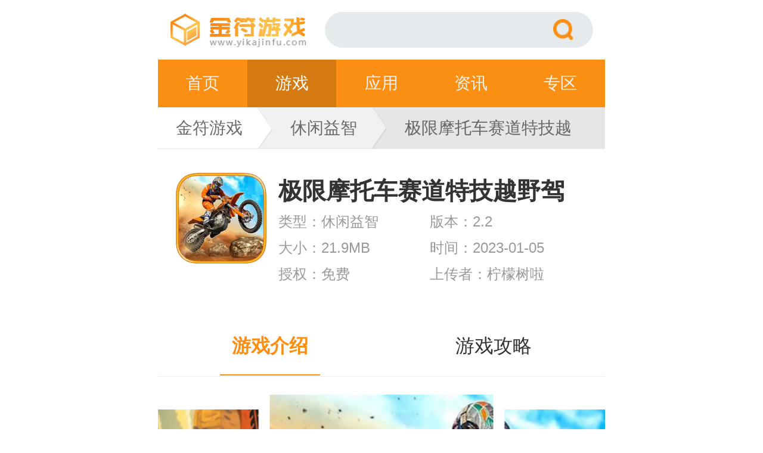

--- FILE ---
content_type: text/html; charset=utf-8
request_url: https://m.yikajinfu.com/games/123925831.html
body_size: 5165
content:
<!DOCTYPE html>
<html>

	<head>
		<meta charset="UTF-8">
		<meta name="viewport" content="width=device-width, initial-scale=1.0, maximum-scale=1.0, user-scalable=0">
		<meta name="applicable-device" content="mobile" />
		<meta name="apple-mobile-web-app-capable" content="yes">
		<meta name="apple-mobile-web-app-status-bar-style" content="black">
		<meta name="format-detection" content="telephone=no">		
		<title>极限摩托车赛道特技越野驾驶表演苹果版免费下载_极限摩托车赛道特技越野驾驶表演iOS版下载安装V2.2-金符游戏</title>		
		<meta name="keywords" content="极限摩托车赛道特技越野驾驶表演苹果版免费下载,极限摩托车赛道特技越野驾驶表演iOS版下载安装"/>
		<meta name="description" content="本下载站向您提供极限摩托车赛道特技越野驾驶表演苹果版免费下载安装，极限摩托车赛道特技越野驾驶表演苹果版免费是一款针对苹果iOS平台而开发的一款手机游戏app，版本为V2.2，您的苹果手机可以安装使用该app，本站免费为您提供极限摩托车赛道特技越野驾驶表演iOS版下载安装，该版本还能够在mac、iPad、iPod touch设备上使用。"/>
		<link type="text/css" rel="stylesheet" href="https://www.yikajinfu.com/statics/mobile/css/mobile.css">		
		<link rel="stylesheet" href="https://www.yikajinfu.com/statics/mobile/css/swiper.min.css">		
		<link rel="canonical" href="https://www.yikajinfu.com/games/123925831.html" />		
	</head>

		<body onselectstart="return false" oncopy="return false">
			<div class="header">
			<div class="header-top">
				<div class="logo">
					<a href="/" title="金符游戏"></a>
				</div>
				<div class="search">
					<input class="text" type="text" name="keywords">
					<input class="button" type="button" name="dosubmit" value="搜索">
				</div>

			</div>
		
			<div class="header-nav">
				<div class="nav">
					<a  href="/">首页</a>
					<a  class="on"  href="/games/">游戏</a>
					<a  href="/apps/">应用</a>
					<a  href="/gonglue/">资讯</a>
					<a  href="/zhuanqu/">专区</a>
				</div>
			</div>
		</div>		<div class="location">
			<ul>
				<li>
					<a href="/">金符游戏</a>
				</li>
				<li>
					<a href="https://m.yikajinfu.com/games/xxyz/">休闲益智</a>
				</li>
								<li class="active">极限摩托车赛道特技越野驾驶表演苹果版免费</li>
			</ul>

		</div>
		<div class="app-box  cl">
			<div class="app-info  cl">
				<div class="img-ico"><img src="https://img.yikajinfu.com/upload/images/092208/1455/166002815075992827834.jpg" alt="极限摩托车赛道特技越野驾驶表演苹果版免费"></div>
				<div class="info">
					<h1 class="title">极限摩托车赛道特技越野驾驶表演苹果版免费</h1>
					<ul class="cl">
						<li>类型：休闲益智</li>
						<li>版本：2.2</li>
						<li>大小：21.9MB</li>
						<li>时间：2023-01-05</li>
						<li>授权：免费</li>
						<li>上传者：柠檬树啦</li>
					</ul>
				</div>

			</div>
			<div class="download-box cl">
			<script src="//www.yikajinfu.com/index.php?m=content&c=index&a=show_mdownload&id=25831&catid=10"></script>
			</div>
		</div>

		<div class="detail-tag">

			<ul>
				<li data-id="yxjs" class="on"><span>游戏介绍</span></li>
				<li data-id="xgwz"><span>游戏攻略</span></li>

			</ul>

		</div>
		<div class=" sub-box tag-box cl" id="sub_yxjs">
			<!-- 轮播 -->
			<div class="android swiper-container">
				<div class="swiper-wrapper">
										<div class="swiper-slide">
						<div class="item"><img class="" src="https://img.yikajinfu.com/upload/images/092208/1455/166002815490162568285.jpg" ></div>
					</div>
										<div class="swiper-slide">
						<div class="item"><img class="" src="https://img.yikajinfu.com/upload/images/092208/1455/166002815804749168418.jpg" ></div>
					</div>
										<div class="swiper-slide">
						<div class="item"><img class="" src="https://img.yikajinfu.com/upload/images/092208/1455/16600281618470618360.jpg" ></div>
					</div>
										
				</div>
				<!-- Add Pagination -->
			</div>
			<!-- 轮播 end-->

			<div class="app-desc article-con cl">
				<p class="intortit"><strong>游戏介绍</strong></p><p><strong>极限摩托车赛道特技越野驾驶表演苹果版免费</strong>是一款针对苹果iOS平台而开发的一款手机游戏app，版本为V2.2，您的苹果手机可以安装使用该app，本站免费为您提供极限摩托车赛道特技越野驾驶表演iOS版下载安装，该版本还能够在mac、iPad、iPod touch设备上使用。</p><p><img src="https://img.yikajinfu.com/upload/images/092208/1455/166002815490162568285.jpg" /></p><p class="intortit"><strong>极限特技越野摩托车游戏介绍</strong></p><p>1、玩家可以在各种各样的赛道之上去展现你的驾驶技术，用实力去征服所有赛道；</p><p>2、游戏中玩家获得的赛车是可以进行改装的，每一次改装后玩家的赛车都是会有着各种不同的变化的；</p><p>3、夜间模式让玩家的驾驶更真实，获得更多金币用来提升属性变强大。</p><p>4、多种不同的赛车玩家可以去进行驾驶，每一个赛车的性能都会有所不同的哦；</p><p>5、操控不同的赛车完成更加棘手的挑战，你能小心的驾驶才能面对更多考验;</p><p>6、空中赛车灵活的躲避各种障碍，让你能安全的冲过终点获取更多奖励。</p><p class="intortit"><strong>极限特技越野摩托车游戏亮点</strong></p><p>1、进入游戏后玩家要自己去学习这款游戏的操作，毕竟在游戏中是操作还是有一点复杂的需要玩家自己去学习的。</p><p>2、激烈而有趣的挑战带来多样化的玩法，炫耀您的车技以完成游戏挑战。</p><p>3、场面利用了3D的技术，将每个场景都描绘的非常的清楚真实。</p><p>4、游戏中惊险的画面配上逼真的音效简直就是刺激的大片，非常的棒；</p><p>5、许多激动人心的赛道正在等待玩家体验，完成场景中的各种极端冒险。</p><p>6、丰富的赛车种类，专门定制的顶级赛车配件，让你享受最豪华，最快的游戏赛车；</p><p>7、有一些赛道中是有着各种不同的任务在等着玩家的，玩家可以自己去完成这些不同的任务来获得奖励；</p><p class="intortit"><strong>用户评论</strong></p><p>1.为了去广告给好评为了去广告给好评</p><p>2.为了去广告 如果进了还有果断删除</p><p>3.为了去广告</p><p>4.禁吸戒毒到家顶焦度计睡觉家顶焦度计说的就是家顶焦度计打电话</p><p>5.为了去广告来点评一下</p>			</div>
			
		</div>
		
		<div class=" sub-box cl">
			<div class="padlf">
				<h3 class="sub-title">相关游戏</h3></div>
			<div class="ico-list cl">
				<ul>
																				<li>
						<a href="https://m.yikajinfu.com/games/223218561.html"  title="极限摩托车越野障碍特技比赛苹果最新版">
							<img src="https://img.yikajinfu.com/upload/images/202205/2359/165306235707317859057.jpg" alt="极限摩托车越野障碍特技比赛苹果最新版">
							<span>极限摩托车越野障碍特技比赛苹果最新版</span>
							<em>下载</em>
						</a>
					</li>
														<li>
						<a href="https://m.yikajinfu.com/games/113316260.html"  title="极限特技越野摩托车苹果版免费">
							<img src="https://img.yikajinfu.com/upload/images/202205/1512/165303072228188689648.jpg" alt="极限特技越野摩托车苹果版免费">
							<span>极限特技越野摩托车苹果版免费</span>
							<em>下载</em>
						</a>
					</li>
														<li>
						<a href="https://m.yikajinfu.com/games/093812028.html"  title="极限越野摩托车苹果版免费">
							<img src="https://img.yikajinfu.com/upload/images/142204/1304/164991268789154967578.jpg" alt="极限越野摩托车苹果版免费">
							<span>极限越野摩托车苹果版免费</span>
							<em>下载</em>
						</a>
					</li>
														<li>
						<a href="https://m.yikajinfu.com/games/203418023.html"  title="极限摩托特技苹果版">
							<img src="https://img.yikajinfu.com/upload/images/202205/2152/16530547364204883249.jpg" alt="极限摩托特技苹果版">
							<span>极限摩托特技苹果版</span>
							<em>下载</em>
						</a>
					</li>
														<li>
						<a href="https://m.yikajinfu.com/games/093514392.html"  title="ATV四轮驱动摩托沙漠越野赛极品飙车版苹果最新版">
							<img src="https://img.yikajinfu.com/upload/images/142204/2106/1649941613638365223.jpg" alt="ATV四轮驱动摩托沙漠越野赛极品飙车版苹果最新版">
							<span>ATV四轮驱动摩托沙漠越野赛极品飙车版苹果最新版</span>
							<em>下载</em>
						</a>
					</li>
														<li>
						<a href="https://m.yikajinfu.com/games/154315759.html"  title="越野摩托车越野赛试用3D苹果版">
							<img src="https://img.yikajinfu.com/upload/images/202205/1326/165302438516193847951.jpg" alt="越野摩托车越野赛试用3D苹果版">
							<span>越野摩托车越野赛试用3D苹果版</span>
							<em>下载</em>
						</a>
					</li>
														<li>
						<a href="https://m.yikajinfu.com/games/17565060.html"  title="摩托车特技赛2021手机游戏">
							<img src="https://img.yikajinfu.com/upload/images/142201/1725/1642152328942732862923.png" alt="摩托车特技赛2021手机游戏">
							<span>摩托车特技赛2021手机游戏</span>
							<em>下载</em>
						</a>
					</li>
														<li>
						<a href="https://m.yikajinfu.com/games/082625411.html"  title="交通街道漂移和停车越野车辆驾驶模拟器app苹果版">
							<img src="https://img.yikajinfu.com/upload/images/092208/0929/166000858661434949.jpg" alt="交通街道漂移和停车越野车辆驾驶模拟器app苹果版">
							<span>交通街道漂移和停车越野车辆驾驶模拟器app苹果版</span>
							<em>下载</em>
						</a>
					</li>
																											
				</ul>
			</div>
		</div>
						<div class=" sub-box tag-box cl " id="sub_xgwz">
			<div class="padlf">
				<h3 class="sub-title">相关攻略</h3>
			</div>
			<div class="news-list2 cl">
				<ul>
																													<li>
						<a href="https://m.yikajinfu.com/gonglue/1714112293.html">山地飞车如何2个人玩 前五名推荐的2022山地越野摩托车游戏</a>
					</li>
													<li>
						<a href="https://m.yikajinfu.com/gonglue/1018116802.html">巅峰极速怎么换车 巅峰极速换车比赛攻略</a>
					</li>
													<li>
						<a href="https://m.yikajinfu.com/gonglue/1138114750.html">全民漂移极品飞车怎么做 极品飞车集结漂移技巧教学</a>
					</li>
													<li>
						<a href="https://m.yikajinfu.com/gonglue/1330117614.html">极品竞速飙车怎么玩 极品飙车赛游戏攻略隐藏关卡攻略</a>
					</li>
													<li>
						<a href="https://m.yikajinfu.com/gonglue/0934110930.html">超级驾驶如何后退 学车基本步骤</a>
					</li>
													<li>
						<a href="https://m.yikajinfu.com/gonglue/11291570.html">极限竞速：地平线5全自动驾驶刷资源好用地图代码推荐</a>
					</li>
																											<li>
						<a href="https://m.yikajinfu.com/gonglue/2131117963.html">乱世王者怎么解绑qq号 QQ游戏账号绑定解除流程</a>
					</li>
										<li>
						<a href="https://m.yikajinfu.com/gonglue/2020117962.html">求生之路2怎么邀请好友一起玩 求生之路2游戏联机教程</a>
					</li>
										<li>
						<a href="https://m.yikajinfu.com/gonglue/2127117961.html">乱世王者如何自动打野 乱世王者自动打野开启步骤</a>
					</li>
										<li>
						<a href="https://m.yikajinfu.com/gonglue/0814117960.html">遇见你的猫怎么微信登录 遇见你的猫怎么更改登录账号</a>
					</li>
										
				</ul>
			</div>
		</div>
		<div class=" sub-box cl">
			<div class="padlf">
				<div class="sub-title">最新手机游戏</div></div>
			<div class="ico-rowlist">
				<!--10条数据-->
				<ul class="cl">
															<li>
						<a href="https://m.yikajinfu.com/games/133414120.html">密室逃脱苹果版</a>
						<img src="https://img.yikajinfu.com/upload/images/142204/1900/164993400450839196304.jpg" alt="密室逃脱苹果版">
						<p class="name">密室逃脱苹果版</p>
						<p class="tag"><span class="stars"><i class="star s4"></i></span><span>2023-03-22</span></p>
						<p class="tag"><span>休闲益智</span><span>91.5MB</span></p>
						<em class="btn-down">下载</em>
					</li>
										<li>
						<a href="https://m.yikajinfu.com/games/193625968.html">密室逃脱苹果版</a>
						<img src="https://img.yikajinfu.com/upload/images/092208/1638/166003429439131021888.jpg" alt="密室逃脱苹果版">
						<p class="name">密室逃脱苹果版</p>
						<p class="tag"><span class="stars"><i class="star s4"></i></span><span>2023-03-22</span></p>
						<p class="tag"><span>休闲益智</span><span>34.9MB</span></p>
						<em class="btn-down">下载</em>
					</li>
										<li>
						<a href="https://m.yikajinfu.com/games/124325930.html">纸牌接龙蜘蛛纸牌苹果最新版</a>
						<img src="https://img.yikajinfu.com/upload/images/092208/1607/166003242175804528331.jpg" alt="纸牌接龙蜘蛛纸牌苹果最新版">
						<p class="name">纸牌接龙蜘蛛纸牌苹果最新版</p>
						<p class="tag"><span class="stars"><i class="star s4"></i></span><span>2023-03-22</span></p>
						<p class="tag"><span>休闲益智</span><span>24.3MB</span></p>
						<em class="btn-down">下载</em>
					</li>
										<li>
						<a href="https://m.yikajinfu.com/games/042821465.html">蜘蛛纸牌苹果版免费</a>
						<img src="https://img.yikajinfu.com/upload/images/142206/2219/16552163956683386152.jpg" alt="蜘蛛纸牌苹果版免费">
						<p class="name">蜘蛛纸牌苹果版免费</p>
						<p class="tag"><span class="stars"><i class="star s4"></i></span><span>2023-03-22</span></p>
						<p class="tag"><span>休闲益智</span><span>101MB</span></p>
						<em class="btn-down">下载</em>
					</li>
										<li>
						<a href="https://m.yikajinfu.com/games/063025799.html">蜘蛛纸牌苹果版</a>
						<img src="https://img.yikajinfu.com/upload/images/092208/1425/16600263189476846583.jpg" alt="蜘蛛纸牌苹果版">
						<p class="name">蜘蛛纸牌苹果版</p>
						<p class="tag"><span class="stars"><i class="star s4"></i></span><span>2023-03-22</span></p>
						<p class="tag"><span>休闲益智</span><span>17.7MB</span></p>
						<em class="btn-down">下载</em>
					</li>
										<li>
						<a href="https://m.yikajinfu.com/games/083221883.html">蜘蛛纸牌苹果版</a>
						<img src="https://img.yikajinfu.com/upload/images/142206/2349/165522177410408263736.jpg" alt="蜘蛛纸牌苹果版">
						<p class="name">蜘蛛纸牌苹果版</p>
						<p class="tag"><span class="stars"><i class="star s4"></i></span><span>2023-03-22</span></p>
						<p class="tag"><span>休闲益智</span><span>71.2MB</span></p>
						<em class="btn-down">下载</em>
					</li>
										<li>
						<a href="https://m.yikajinfu.com/games/192825967.html">蜘蛛纸牌苹果手机版</a>
						<img src="https://img.yikajinfu.com/upload/images/092208/1637/166003427180000784444.jpg" alt="蜘蛛纸牌苹果手机版">
						<p class="name">蜘蛛纸牌苹果手机版</p>
						<p class="tag"><span class="stars"><i class="star s4"></i></span><span>2023-03-22</span></p>
						<p class="tag"><span>休闲益智</span><span>71.2MB</span></p>
						<em class="btn-down">下载</em>
					</li>
										<li>
						<a href="https://m.yikajinfu.com/games/213619587.html">刺激大作战苹果版</a>
						<img src="https://img.yikajinfu.com/upload/images/142206/1427/16551880379130402356.jpg" alt="刺激大作战苹果版">
						<p class="name">刺激大作战苹果版</p>
						<p class="tag"><span class="stars"><i class="star s4"></i></span><span>2023-03-21</span></p>
						<p class="tag"><span>休闲益智</span><span>93.5MB</span></p>
						<em class="btn-down">下载</em>
					</li>
										<li>
						<a href="https://m.yikajinfu.com/games/213521186.html">经典魔方3D苹果版免费</a>
						<img src="https://img.yikajinfu.com/upload/images/142206/2033/165520999087946822350.jpg" alt="经典魔方3D苹果版免费">
						<p class="name">经典魔方3D苹果版免费</p>
						<p class="tag"><span class="stars"><i class="star s4"></i></span><span>2023-03-21</span></p>
						<p class="tag"><span>休闲益智</span><span>115.8MB</span></p>
						<em class="btn-down">下载</em>
					</li>
										<li>
						<a href="https://m.yikajinfu.com/games/083117546.html">黄金矿工苹果版</a>
						<img src="https://img.yikajinfu.com/upload/images/202205/1938/165304673702065356890.jpg" alt="黄金矿工苹果版">
						<p class="name">黄金矿工苹果版</p>
						<p class="tag"><span class="stars"><i class="star s4"></i></span><span>2023-03-21</span></p>
						<p class="tag"><span>休闲益智</span><span>31.9MB</span></p>
						<em class="btn-down">下载</em>
					</li>
										
				</ul>

			</div>

		</div>
	
		<div class="footer">

	<p>Copyright&nbsp;©&nbsp; 2012-2026 m.yikajinfu.com</p>

</div>
<script src="https://cdn.staticfile.org/jquery/1.11.3/jquery.min.js"></script>
<script src="https://www.yikajinfu.com/statics/mobile/js/common.js"></script>
<script>
var _hmt = _hmt || [];
(function() {
  var hm = document.createElement("script");
  hm.src = "https://hm.baidu.com/hm.js?acd52dd6be9d12fc4c5266fde0925cfa";
  var s = document.getElementsByTagName("script")[0]; 
  s.parentNode.insertBefore(hm, s);
})();
</script>
<script>
(function(){
    var bp = document.createElement('script');
    bp.src = 'http://push.zhanzhang.baidu.com/push.js';
    var s = document.getElementsByTagName("script")[0];
    s.parentNode.insertBefore(bp, s);
})();
</script>		<script src="https://www.yikajinfu.com/statics/mobile/js/swiper.min.js"></script>
		<script language="JavaScript" src="https://www.yikajinfu.com/api.php?op=count&id=25831&modelid=2"></script>
		<script>
			$(function() {

				/*截图*/

				var swiper = new Swiper('.swiper-container', {
					slidesPerView: 2,
					spaceBetween: 0,
					centeredSlides: true,
					loop: true,
				});

			});

			var $ht = $(".detail-tag").offset().top;
			var $hw = $(window).height();
			$(window).on("scroll", function() {
				if($(window).scrollTop() > $ht && $hw > 500) {
					$(".detail-tag").addClass("fixed");
				} else {
					$(".detail-tag").removeClass("fixed");
				}
			});
			$('.detail-tag li').on('click', function() {
				var id = $(this).attr('data-id');
				var $t = $('#sub_' + id);
				if($t.length) {
					$('body,html').animate({
						scrollTop: $t.offset().top - 50
					}, 500);
				}
				$(this).siblings().removeClass("on");

				$(this).addClass("on");
			});
			$('.btn-view').on('click', function() {
				
				var $t = $('#sub_xzdz');
				if($t.length) {
					$('body,html').animate({
						scrollTop: $t.offset().top - 100
					}, 500);
				}
				
			});
			
		</script>

	</body>

</html>

--- FILE ---
content_type: text/css
request_url: https://www.yikajinfu.com/statics/mobile/css/mobile.css
body_size: 8048
content:
/*基本样式*/
* { -moz-box-sizing: border-box; -webkit-box-sizing: border-box; box-sizing: border-box; }

body, dl, dd, p, form, h1, h2, h3, h4, h5, h6 { margin: 0; }

h1, h2, h3, h4, h5, h6 { font-weight: normal; }

ul,li { margin: 0; padding: 0; list-style-type: none; }

em, i { font-style: normal; }

table { border-collapse: collapse; border-spacing: 0; }

a { color: inherit; text-decoration: none; outline: none; }

img { border: 0; display: inline-block; vertical-align: top; font-size: 0; }

input, select, button, textarea { font-family: inherit; outline: 0; margin: 0; color: inherit; -webkit-appearance: none; }


input::-webkit-search-decoration, input::-webkit-search-cancel-button { display: none; }

input::-webkit-input-placeholder { color: #999; }




body {font-size: 14px;line-height: 1.5;   font-family: "-apple-system-font", "Helvetica Neue", "Helvetica", "sans-serif";   outline: 0;color: #333;  

}

body {min-width: 320px;    min-height: 100%;    max-width: 750px;}

html {
    font-size: 100px;
    font-size: 26.6667vw;
}

@media screen and (min-width: 750px) 
{
    html {
        font-size: 200px;
    }
}

*{font-size: 0.14rem;}
a{color: #686b6a;}
a:hover{color: #d57a11;}
.cl:after,.wrapper:after{content:" ";display:block;height:0;clear:both;visibility:hidden}
*html .cl{height:1%}
.header-nav .nav,.news-list2 li{display: -webkit-box;    display: -webkit-flex;    display: flex;}
.header-top{justify-content : space-between}
.nav a,.news-list2 li a{-webkit-box-flex: 1;    -webkit-flex: 1;    flex: 1;}



.header,.footer,.header-nav{width:100%;}
.wrapper{width:100%}

.header-top{height:0.5rem;padding: 0.1rem ;}
.header-top .logo{float: left; height: 0.3rem;}
.header-top .logo a{ display:block; height:0.3rem; background-image:url(../images/logo.png) ;background-repeat: no-repeat;background-size: 1.22rem 0.3rem;width:1.3rem;}
.search{ height: 0.3rem; position:relative; background-color: #e6eaec;border-radius:0.2rem;overflow: hidden;}

.search .text{ height: 0.3rem; background: none; outline:none; color:#999;  border:none; padding:0.15rem; border-radius:0.2rem 0 0 0.2rem;}
.search .text::-webkit-input-placeholder { color: #999; }
.search .text::-moz-placeholder { color: #999; opacity: 1; }
.search .text:-ms-input-placeholder { color: #999; }

.search .button{position: absolute;right:0;width: 0.5rem; height:0.3rem;  background: url(../images/search.png) center no-repeat; color: #FFF; border:none; outline:none; float:right; cursor:pointer; border-radius: 0 0.2rem 0.2rem 0;background-size:  auto 0.18rem;text-indent: -999rem; top: 0; }


.header-nav{ background: #fa8f14;width:100%; }
.nav{ height: 0.4rem;}
.nav a{ display:inline-block; vertical-align: top; line-height:  0.4rem;width: 0.6rem;  text-align:center; color:#fff;  float:left;  color: #f2f2f2;}
.nav a+a{margin-left: 1px;}
.nav a:hover,
.nav a.on{ background-color:#d57a11; color: #fff; }

.footer{padding:0.2rem 0.2rem;text-align: center;color: #999;/*border-top:1px solid #f2f2f2*/}

/*banner*/
.banner-cont{height:1.8rem;overflow: hidden;}
.banner-cont .swiper-container{width: 100%;height: 100%;}
.banner-cont .swiper-slide{text-align: center;}
.banner-cont img{width: 100%;height: 100%;object-fit: cover;}
.banner-cont a{display: block;width: 100%;height: 100%;position: absolute;top: 0;left: 0;z-index: 3;text-indent: -999em;overflow: hidden;z-index: 20;}
.banner-cont .tt{position: absolute;z-index: 11;display: block;bottom: 0;background: rgba(0, 0, 0, 0.3);height: 0.3rem;line-height:0.3rem;display: block;color: #F4F4F4;overflow: hidden;width: 100%;text-align: left;}
.banner-cont .tt span{padding:0 0.1rem;}
.banner-cont .swiper-container-horizontal .swiper-pagination{text-align: right;width: auto;right: 0.1rem;bottom: 0.05rem;}
.banner-cont .swiper-pagination-bullet{background-color: #fff;opacity: 1;}
.banner-cont .swiper-pagination-bullet-active{background: #fa8f14;width: 0.11rem;}

.pic-cont{max-height:2.5rem;overflow: hidden;padding: 0 0.15rem;width: 100%;}
.pic-cont .swiper-container{width: 100%;max-height:2.5rem;}
.pic-cont .swiper-slide{text-align: center;}
.pic-cont img{max-width: 100%;max-height:2.5rem;}

.pic-cont .swiper-container-horizontal .swiper-pagination{text-align: center;width:100%;bottom: 0.05rem;}
.pic-cont .swiper-pagination-bullet{background-color: #ddd;opacity: 1;width: 0.12rem;height: 0.12rem;}
.pic-cont .swiper-pagination-bullet-active{background: #fa8f14;}



.part-box{ }
.part-box + .part-box{ border-top:0.1rem #f2f2f2 solid;}
.padlf{padding: 0rem 0.15rem;line-height: 0.45rem;height: 0.45rem;}
.sub-title{font-size:0.16rem;font-weight: bold;color: #3f4140;float: left;}
.padlf .btn-more{color: #999;float: right;}
.star{width: 0.75rem;height: 0.13rem;display: inline-block;background-image: url(../images/star2.png);background-size: auto 100%;}
.s5{background-position: 0 0;}
.s4{background-position:  -0.15rem 0;}
.s3{background-position: -0.30rem 0;}
.s2{background-position: -0.45rem 0;}
.s1{background-position: -0.61rem 0;}
.s0{background-position: -0.75rem 0;}
.ico-list ul{}
.ico-list  li {float:left;width:25%;padding:0  0.1rem 0.1rem ;text-align: center;}
.ico-list  li img {display:block;width:0.66rem; height:0.66rem;margin:0 auto;overflow:hidden;border-radius:0.16rem;}
.ico-list  li span{width:100%;height:0.35rem;line-height:0.35rem;text-align:center;overflow: hidden;display: block;}
.ico-list  li em{width: 0.55rem;height: 0.28rem;border: 1px solid #fa8f14; border-radius: 0.20rem;text-align: center;line-height: 0.28rem; color: #fa8f14;display: inline-block;margin-bottom: 0.05rem;}
.ico-list  li:hover em{background-color:#fa8f14; ;color: #fff;}

.ico-rowlist{padding:0 0.15rem;}
.ico-rowlist li{border-bottom: 1px #ececec solid;padding: 0.12rem 0;height: 0.84rem;position: relative;overflow: hidden;}
.ico-rowlist li a{width: 100%;height: 100%;display: block;position: absolute;top: 0px;left: 0;overflow: hidden;text-indent: -999em;z-index: 2;}
.ico-rowlist li img{width:0.6rem; height:0.6rem;border-radius: 0.1rem;float: left;margin-right: 0.1rem;}
.ico-rowlist li .name{font-size:0.15rem;padding-right:0.8rem;line-height:0.18rem;height: 0.18rem;overflow: hidden;}
.ico-rowlist li .stars{height:0.2rem;float: left;padding-top: 0.02rem;}
.ico-rowlist li .tag{color: #888;font-size: 0.12rem;line-height: 0.2rem;}

.ico-rowlist li .tag span + span:before{content: "|";padding: 0 0.05rem;font-size: 0.12rem;color: #E2E2E2;}
.ico-rowlist li .btn-down{width: 0.55rem;height: 0.28rem;position: absolute;right: 0rem;top:50%;border: 1px solid #fa8f14; border-radius: 0.2rem;text-align: center;line-height: 0.28rem; color: #fa8f14;margin-top: -0.2rem;}

.ico-rowlist li:hover .btn-down{background: #fa8f14; color:#fff;}
.ico-rowlist li .tag{height: 0.22rem;overflow: hidden;}
.ico-rowlist li .tag span{max-width:1rem ;overflow: hidden;display: inline-block;}
.ico-rowlist li .tag:nth-child(4){color: #efa900;}
.news-list { padding:0rem 0.15rem; }

.news-list ul li{ padding:0.12rem 0rem; border-bottom: 1px #ececec solid;min-height: 0.94rem }
.news-list ul li .link-ico{float:left;width:1rem;height: 0.7rem ;overflow: hidden;}
.news-list ul li .link-ico img{width: 100%;height:100%;object-fit: cover;}
.news-list ul li .inf{padding-left:1.1rem; }
.news-list ul li .link-name{font-size:0.15rem;line-height:0.22rem;display: block;height:0.44rem;overflow: hidden;}
.news-list ul li .time{font-size: 0.13rem; color: #999;padding-top: 0.08rem;}
.news-list.gl-list ul li{ border-top: 0;border-bottom: 1px #ececec solid;}

.sub-nav { padding-bottom: 0.1rem;}
.sub-nav li{float: left; width: 25%;padding:0 0.1rem 0.15rem;}
.sub-nav a {height: 0.3rem; line-height: 0.3rem;  background: #efefef; color: #686b6a; text-align: center; overflow: hidden;  border-radius: 0.3rem;display: block;}
.sub-nav a:hover { background: #fa8f14;color: #fff; }


.yq-link-bg { background: #f2f2f2;}
.yq-link li{float: left; padding:0 0.15rem 0.1rem;}
.yq-link a {height: 0.3rem; line-height: 0.3rem;   text-align: center; overflow: hidden;  display: block;}



.location { height: 0.35rem; line-height: 0.35rem; background: #e6e6e6; color: #666;  position: relative; z-index: 1; overflow: hidden;border-bottom: #e6e6e6 solid 1px; }

.location li { float: left; padding-left: 0.15rem; padding-right: 0.25rem; position: relative; }
.location li:nth-child(1) { background: #fff url(../images/here-arrow.png) no-repeat right 0; background-size: 0.14rem auto; z-index: 9; }
.location li:nth-child(2) { background: #f1f1f1 url(../images/here-arrow.png) no-repeat right bottom; background-size: 0.14rem auto; z-index: 8; }
.location li.active { float: none; overflow: hidden; }



.sub-menu{position: relative;left: 0;top: 0;z-index: 8;}
.sub-menu-bar{background: #fff;height:0.55rem;padding: 0.15rem;}

.sub-menu-bar .type-menu{float:left;height:0.26rem;padding-right: 0.1rem;cursor: pointer;}
.sub-menu-bar .type-menu {line-height: 0.26rem;padding-right: 0.05rem;font-size: 0.16rem;}
.arrow-down{ display: inline-block; vertical-align: 0; color: inherit;  -moz-transform: rotate(-45deg); -ms-transform: rotate(-45deg); -webkit-transform: rotate(-45deg); transform: rotate(-45deg); }
.arrow-down {-moz-transform: translateY(-30%) rotate(45deg);    -ms-transform: translateY(-30%) rotate(45deg);    -webkit-transform: translateY(-30%) rotate(45deg);    transform: translateY(-30%) rotate(45deg);
}
.sub-menu-bar .type-menu .arrow-down{ margin-left: 0.15rem; width: 0.1rem; height: 0.1rem; border-right: 2px solid #b7bbba; border-bottom: 2px solid #b7bbba; -moz-transition: all 0.2s; -o-transition: all 0.2s; -webkit-transition: all 0.2s; transition: all 0.2s; }

.sub-menu-bar .type-menu.on .arrow-down{transform: translateY(20%) rotate(225deg);}


.sub-menu-bar .link{font-size: 0.16rem;float: right;}
.sub-menu-bar .link li{float:left;width: auto;padding:0 0.1rem ;text-align: center;cursor: pointer;}
.sub-menu-bar .link a,.sub-menu-bar .link span{height:0.26rem;line-height: 0.26rem;display: inline-block;padding: 0 0.06rem;background: #e9e9e9;    color: #3f4140;border-radius: 0.2rem;width: 0.50rem;}
.sub-menu-bar .link li.on a,.sub-menu-bar .link li.on span{background: #fa8f14;    color: #fff}
.type-box{background: #f2f2f2;display: none; -moz-transition: all 0.2s; -o-transition: all 0.2s; -webkit-transition: all 0.2s; transition: all 0.2s;}
.type-list { padding: 0.1rem 0;}
.type-list li{float: left; width: 25%;padding: 0.1rem 0.1rem;}
.type-list a {height: 0.3rem; line-height: 0.3rem;  background: #dbdbdb; color: #686b6a; text-align: center; overflow: hidden;  border-radius: 0.05rem;display: block;}
.type-list a:active { box-shadow: inset 0 3px 5px rgba(0, 0, 0, 0.125); }


.goto-top{background: rgba(0, 0, 0, 0.5);width:0.4rem;height: 0.4rem;position: fixed;bottom: 0.5rem;right: 0.1rem;z-index: 99;display: none;border-radius: 0.1rem;}
.goto-top a{background: url(../images/gtp.png) bottom no-repeat;width: 100%;height: 0.4rem;display: block;background-size: 0.4rem auto;cursor: pointer;}
.page-num{width: 100%;margin: 0.1rem auto;text-align: center;overflow: hidden;}
.page-num a{color: #666666;margin:0.02rem;padding:0.05rem 0.1rem;background: #fff;border: 0.01rem solid #E2E2E2;display: inline-block;border-radius: 0.04rem;}

.page-num a.on,.page-num a:hover{background: #fa8f14;border: 1px solid #fa8f14;color: #fff;text-decoration: none;}

.page-num span{padding: 0 5px;}
.sort-nav{padding:0.2rem 0.15rem  0.1rem;overflow: hidden;text-align: center;font-size:0;}
.sort-nav span,.sort-nav span,.sort-nav ul{margin: 0 auto;height: 0.36rem;display: inline-block;border-radius:0.2rem;overflow: hidden;border: 1px #fa8f14 solid;}
.sort-nav a,.sort-nav li{padding:0 0.2rem;text-align: center;line-height: 0.34rem;font-size: 0.15rem;float:left;font-size:0.14rem;background: #fff;}

.sort-nav a.on,.sort-nav li.on{ color: #fff;background-color: #fa8f14 ;}
.sort-nav a+a,.sort-nav li+li {border-left: 1px #fa8f14 solid;}
.padlf{border-bottom: 1px #eee solid;margin-bottom: 0.1rem;}

.app-info{padding:0.2rem  0.15rem  0.15rem;width: 100%;}
.app-info .img-ico{float: left;width:0.76rem; height:0.76rem; margin-right: 20px;border-radius:0.16rem;overflow: hidden;}
.app-info .img-ico img{width: 100%;height: 100%;}
.app-info .info { overflow: hidden; }
.app-info .info  .title { overflow: hidden; font-size: 0.2rem; color: #333; line-height:0.3rem; height: 0.3rem; font-weight: bold;  }

.app-info .info ul {overflow: hidden;;}
.app-info .info ul li {float: left;width:49%;line-height:0.22rem;height: 0.22rem;white-space:  nowrap;color: #999;font-size: 0.12rem;}

.app-info .btn-download{width:100%;text-align:center;color: #fff;background-color: #fa8f14 ;display: block;line-height: 0.4rem;border-radius:1rem ;margin-top: 0.15rem;font-size: 0.15rem;}
 .download-box{width: 100%;padding:0 0.08rem 0.1rem;}
 .download-box li{width: 50%;float: left;padding: 0 0.06rem;}
 .download-box a{width:100%;text-align:center;color: #fff;display: block;line-height: 0.4rem;border-radius:1rem ;font-size: 0.15rem;}
  .download-box li.btn-and a{background-color: #5fad11 ;}
  .download-box li.btn-ios a{background-color: #0099ff ;}
  .download-box li.btn-none a,.download-box li.btn-pc a{background-color: #ccc ;}
  .download-box li.btn-pc{width: 100%;}

  .download-box li.btn-view{width: 100%;}
  .download-box li.btn-view a{background-color: #fa8f14 ; }

  
.detail-tag{height: 0.5rem;margin-bottom: 0.15rem;border-bottom: 1px #eee solid;background: #fff;width: 100%;}
.detail-tag li{text-align: center;float: left;line-height: 0.5rem;cursor: pointer;}
.detail-tag li span{line-height: 0.48rem;height0.48rem;overflow:hidden;display:inline-block;font-size: 0.16rem;padding: 0 0.1rem}
.detail-tag li.on span{border-bottom:2px solid #fa8f14; color: #fa8f14;font-weight: bold;}

.detail-tag ul{display: -webkit-box;    display: -webkit-flex;    display: flex;height: 0.5rem;}
.detail-tag ul li{flex-grow:1 }
.detail-tag.fixed {    position: fixed;   top: 0;    z-index: 999;background: #f2f2f2;border-bottom: 1px #ddd solid;}

/*详情游戏截图*/
.android.swiper-container {
    padding: 0rem 0rem;
    margin: 0 auto;
    width: 100%
   
}
.swiper-slide img{
    width: 100%;
    height: 100%;
}
.android .swiper-slide img{
    width: 100%;
    height: auto;
    display: block;
    margin-left: auto;
    margin-right: auto;
}
.idx-banner .swiper-slide {
    text-align: center;
    font-size: 18px;
    background: #fff;
    display: -webkit-box;
    display: -ms-flexbox;
    display: -webkit-flex;
    display: flex;
    -webkit-box-pack: center;
    -ms-flex-pack: center;
    -webkit-justify-content: center;
    justify-content: center;
    -webkit-box-align: center;
    -ms-flex-align: center;
    -webkit-align-items: center;
    align-items: center;
    transition: 300ms;
    transform: scale(0.9);
    -ms-transform:scale(0.9); 	/* IE 9 */
    -moz-transform:scale(0.9); 	/* Firefox */
    -webkit-transform:scale(0.9); /* Safari 和 Chrome */
    -o-transform:scale(0.9); 	/* Opera */
}
.android .swiper-slide {
    text-align: center;
    font-size: 18px;
    background: #fff;
    display: -webkit-box;
    display: -ms-flexbox;
    display: -webkit-flex;
    display: flex;
    -webkit-box-pack: center;
    -ms-flex-pack: center;
    -webkit-justify-content: center;
    justify-content: center;
    -webkit-box-align: center;
    -ms-flex-align: center;
    -webkit-align-items: center;
    align-items: center;
}
/* .android .swiper-slide{
    width: 4.3rem;
    height: auto;
} */
.android .swiper-slide .item{
    width: 100%;
    transition: 300ms;
    transform: scale(0.9);
    -ms-transform:scale(0.9); 	/* IE 9 */
    -moz-transform:scale(0.9); 	/* Firefox */
    -webkit-transform:scale(0.9); /* Safari 和 Chrome */
    -o-transform:scale(0.9); 	/* Opera */
}
.swiper-wrapper{
    display: -webkit-box;
    display: -ms-flexbox;
    display: -webkit-flex;
    display: flex;
    justify-content:space-between;
    
}
.android .swiper-slide-active.swiper-slide .item, .android .swiper-slide-duplicate-active.swiper-slide .item{
    transform: scale(1) !important;
    -ms-transform:scale(1) !important; 	/* IE 9 */
    -moz-transform:scale(1) !important; 	/* Firefox */
    -webkit-transform:scale(1) !important; /* Safari 和 Chrome */
    -o-transform:scale(1) !important; 	/* Opera */
}


.app-desc{color:#545454; line-height:0.28rem;padding: 0.15rem;overflow: hidden; }
.intortit,.app-desc h3{ display: block; margin-bottom:0.05rem; color: #555; font-weight: bold;position: relative; padding: 0 0 0 8px; font-weight: 700; text-indent: 0; margin: 10px 0; border-left:0.05rem solid #fa8f14; border-bottom: 1px solid #efefef;}
.app-desc img{display: block;margin:10px auto;max-width: 100%;}
.app-desc a {color: #0099ff;}
.article-other .article-more{ line-height:0.35rem; color: #fa8f14; cursor: pointer;text-align: center;padding: 0.1rem 0;}
.article-other .article-more span,.article-other .article-more i{ display: inline-block; *display: inline; *zoom: 1; vertical-align: middle;}

.article-other .article-more .arrow-down{ margin-left: 0.1rem; width: 0.1rem; height: 0.1rem; border-right: 2px solid #fa8f14; border-bottom: 2px solid #fa8f14; -moz-transition: all 0.2s; -o-transition: all 0.2s; -webkit-transition: all 0.2s; transition: all 0.2s; }

.article-other .article-more.on  .arrow-down{transform: translateY(20%) rotate(225deg);}
.sub-box{ }
.sub-box + .sub-box{ border-top:0.15rem #f2f2f2 solid;}
.sub-box .hd{ display: block; height:0.45rem; line-height:0.45rem;  font-size: 0.16rem;  position: relative; padding: 0 0.15rem;  }
.sub-box .hd .title{ display: inline-block; font-size: 0.16rem; font-weight: 700;float: left;}
.sub-box .hd .title.blue{ color: #fa8f14;}
.sub-box .hd  .btn-more{color: #999;float: right;}

.rmckbox{ padding-bottom:0.2rem;padding-left: 0.15rem; }
.rmckbox a{margin-right: 0.05rem; margin-bottom: 0.15rem; line-height: 0.26rem; display: inline-block; padding: 0 0.15rem; border-radius:0.5rem; border: 1px solid #e5e5e5; background-color: #f5f5f5;}
.rmckbox .c-1{color:#ff1716}
.rmckbox .c-2{color:#0b9e94}
.rmckbox .c-3{color:#d39f17}
.rmckbox .c-4{color:#ff006b}
.rmckbox .c-5{color:#049cff}
.rmckbox .c-6{color:#8b4bfa}
.rmckbox .c-7{color:#4b991f}
.rmckbox a:hover{color: #fa8f14;}


.article-title{padding:0.15rem 0.15rem 0rem ;}
.article-title .title{font-size:0.18rem;text-align: center;color: #000;font-weight: bold;}
.article-title .time{border-bottom: 1px solid #edf0f2;color: #999;text-align: center;padding: 0.1rem 0;font-size: 0.12rem;}
.article-title .time span{padding: 0 0.1rem;font-size: 0.12rem;}

.game-info{padding:0.1rem;border: 1px solid #efefef;height: 100%;position: relative;left: 0;}
.game-info .link-ico{float: left;width:0.6rem; height: 0.6rem; margin-right: 20px;border-radius: 0.10rem;overflow: hidden;}
.game-info .link-ico img{width: 100%;height: 100%;margin: 0;}
.game-info .info { overflow: hidden;float: left; }
.game-info .info  .link-name{ overflow: hidden; font-size: 0.18rem; color: #333s;   }
.game-info .info ul {overflow: hidden;}
.game-info .info ul li {line-height:0.2rem;color: #999;white-space:  nowrap;  }
.game-info .info ul li span{display: inline-block;}
.game-info .info ul li span + span:before{content: "|";    padding: 0 0.1rem;    font-size: 0.12rem;    color: #ccc;}
.game-info .info ul li .star{}

.game-info .btn-download{position: absolute;right: 0.15rem;top: 20%; background-color:#fff; height:0.28rem; color:#fa8f14; text-align:center; line-height:0.28rem; border-radius:0.3rem; border: 1px #fa8f14 solid;padding: 0 0.1rem; }
.game-info .btn-download:hover{background:#d57a11;color: #fff;}


.news-list2{ overflow: hidden;padding: 0 0.15rem 0.15rem; }
.news-list2 li{  height:0.34rem; line-height:0.34rem; margin-bottom:0rem; overflow:hidden;}
.news-list2 li a{color: #444;  overflow:hidden; display:block;white-space: nowrap;
    text-overflow: ellipsis;}
.news-list2 li span{color:#999; font-size:0.13rem; float:right;width: 0.6rem;text-align: right;}
.news-list2 li:before{content: " ";float:left; background:#bbbbbb;  width:0.05rem; height:0.05rem;border-radius: 0.1rem; margin:0.13rem 0.1rem 0 0;}

.ico-boxlist{text-align: center;}
.ico-boxlist ul{padding-left: 0.15rem;}
.ico-boxlist  li {float:left;width:50%;padding:0.15rem 0.15rem   0 0;cursor:pointer;}
.ico-boxlist  li .link-ico {display:block;width:100%; height:1.1rem;border-radius:0.1rem;overflow:hidden;max-width:2.12rem;margin: auto;}
.ico-boxlist  li img {display:block;width:100%; height:100%;margin:0 auto;overflow:hidden;object-fit: cover;}
.ico-boxlist  li span{width:100%;height:0.35rem;line-height:0.35rem;text-align:center;overflow: hidden;display: block;}

.zt-info{}
.zt-info .bd{position: relative;top: 0;left: 0;}
.zt-info .img-ico{width:100%; max-height: 2.5rem;overflow: hidden; }
.zt-info .img-ico img{width: 100%;height: 100%;object-fit: cover;}
.zt-info .info {text-align: center;background-color: rgba(0,0,0,0.5); color: #fff;position: absolute;bottom: 0;width:100% ;padding: 0.1rem 0;}
.zt-info .info  .title { overflow: hidden; font-size: 0.16rem; font-weight: bold; line-height: 0.3rem;}
.zt-info  .time{height: 0.22rem;}
.zt-info  .time span{   padding: 0 0.1rem;color: #F5F5F5;font-size: 0.13rem;}

.zt-info  .hd {line-height:0.28rem;  color: #666; overflow: hidden; text-align: justify;padding:0.1rem;text-indent: 2em; }


@media only screen and (max-width: 750px) and (min-width: 640px) {
	
	.ico-boxlist  li{width: 33.3%;}
}

.error-404{margin: 0 auto;width: 100%;text-align: center;position: absolute;top:15%;left: 0;}
.error-404 .box{background: url(../images/404.jpg) no-repeat;background-size:3rem auto;width: 3rem;margin: 0 auto;}
.error-404 .btn{padding: 1.7rem 0 0 0px;color: #777;font-size:0.16rem;}
.error-404 .btn p{padding-bottom: 0.1rem;text-align: center;}
.error-404 .btn a{color: #fff;background: #fa8f14;border-radius:0.2rem;height: 0.3rem;display:inline-block;line-height: 0.3rem;padding: 0 0.2rem;}
.error-404 .btn a:hover{background-color: #1ea709;text-decoration: none;}

/*20201126-增加排行榜页面*/
.type-list li{float: left;width: 25%;padding: 0.06rem 0.06rem;}

.top-tabs{height: 0.42rem;text-align: center;padding-top: 0.05rem;}
.top-tabs li{text-align: center;line-height: 0.42rem;cursor: pointer;display: inline-block;padding: 0 0.1rem;}
.top-tabs li a{line-height: 0.4rem;display:inline-block;font-size: 0.16rem;padding: 0 0.1rem}
.top-tabs li a.on{border-bottom:2px solid #2997FF; color: #2997FF;}


.top-nav { padding:0.05rem 0.1rem 0.15rem ;}
.top-nav  .item li{float: left;width: 25%;padding: 0.05rem 0.05rem;}
.top-nav .item  a {height: 0.3rem; line-height: 0.3rem;  background: #f1f1f1; color: #666; text-align: center; overflow: hidden;  border-radius: 0.04rem;display: block;border:1px}
.top-nav .item  a.on { background: #fa8f14; color: #fff;}
.top-nav .item  a:active { box-shadow: inset 0 3px 5px rgba(0, 0, 0, 0.125); }


.top-rowlist{padding:0 0.15rem;}
.top-rowlist li{border-top: 1px #ececec solid;padding: 0.12rem 0;height: 0.84rem;position: relative;overflow: hidden;}
.top-rowlist li a{width: 100%;height: 100%;display: block;position: absolute;top: 0px;left: 0;overflow: hidden;text-indent: -999em;z-index: 2;}
.top-rowlist li img{width:0.6rem; height:0.6rem;border-radius: 0.1rem;float: left;margin-right: 0.15rem;}
.top-rowlist li .name{font-size:0.16rem;padding-right:0.8rem;line-height:0.2rem;height: 0.2rem;overflow: hidden;}
.top-rowlist li .stars{height:0.2rem;padding-top: 0.02rem;}
.top-rowlist li .tag{color: #999;font-size: 0.12rem;}

.top-rowlist li .btn-down{width: 0.55rem;height: 0.28rem;position: absolute;right: 0rem;top:50%;border: 1px solid #fa8f14; border-radius: 0.20rem;text-align: center;line-height: 0.28rem; color: #fa8f14;margin-top: -0.14rem;}

.top-rowlist li:hover .btn-down{background: #fa8f14; color:#fff;}
.top-rowlist li{position: relative;top: 0;left: 0;}


.rank-list  {list-style-type:none;counter-reset:sectioncounter;}   
.rank-list li{position: relative;}                   

.rank-list li i {float: left;width:0.24rem;line-height:0.6rem;color: #999;margin:0.01rem 0.05rem 0 0 ;text-align: center;
}




.ico-rowlist2 { padding: 0 0.15rem;}
.ico-rowlist2 li{padding: 0.1rem 0;height: 0.8rem;position: relative;overflow: hidden;}
.ico-rowlist2 li{border-bottom: 1px #ececec solid;}
.ico-rowlist2 li a{width: 100%;height: 100%;display: block;position: absolute;top: 0px;left: 0;overflow: hidden;text-indent: -999em;z-index: 2;}
.ico-rowlist2 li img{width:0.6rem; height:0.6rem;border-radius: 0.1rem;float: left;margin-right: 0.15rem;}
.ico-rowlist2 li .name{font-size:0.16rem;padding-right:0.8rem;line-height:0.24rem;height: 0.24rem;overflow: hidden;}

.ico-rowlist2 li .tag{color: #999;font-size: 0.12rem;line-height: 0.2rem;}

.ico-rowlist2 li p{line-height:0.24rem;}

.ico-rowlist2 li .btn-down{width: 0.55rem;height: 0.28rem;position: absolute;right: 0rem;top:50%;border: 1px solid #fa8f14; border-radius: 0.20rem;text-align: center;line-height: 0.28rem;background: #fa8f14; color: #fff;margin-top: -0.14rem;}

.ico-rowlist2 li:hover .name{color:#2997FF;}
.ico-rowlist2 li:hover .btn-down{background: #2997FF; color:#fff;}


.top3-list{padding: 0.2rem 0;}
.top3-list li{float: left;width: 33.33%;  position: relative;text-align: center;;}
.top3-list li a{width: 100%;height: 100%;display: block;position: absolute;top: 0px;left: 0;overflow: hidden;text-indent: -999em;z-index: 2;}
.top3-list li img{width:0.8rem; height:0.8rem;border-radius: 0.2rem;}
.top3-list li .name{font-size:0.14rem;line-height:0.32rem;height: 0.32rem;overflow: hidden;display: block;}
.top3-list li .btn-down{width: 0.55rem;height: 0.28rem; border-radius: 0.20rem;text-align: center;line-height: 0.28rem;background: #fa8f14; color: #fff;display: block;margin:0 auto}

.top3-list li .link-ico{text-align: center;position: relative;top: 0;}
.top3-list li .item{width:0.8rem;text-align: center;padding-top:0.3rem;position: relative;top: 0;margin: 0 auto;}


.top3-list li:nth-child(2) .item{padding-top:0;width:1.1rem;}
.top3-list li:nth-child(2) img{width:1.1rem; height:1.1rem;}

.top3-list li  i {position:absolute;top: 0;left: 0; width:0.24rem;height:0.24rem;background: #d7d7d7;text-align: center;color: #fff;line-height: 0.22rem;border-top-left-radius: 0.08rem;border-bottom-right-radius: 0.08rem;}
.top3-list li:first-child  i{background-color: #ffb538;}
.top3-list li:nth-child(2) i{background-color: #ff4715;}
.top3-list li:nth-child(3) i{background-color: #2392fe;}


/*1207-详情页专题推荐*/
.special-tag{height: 0.4rem;margin-bottom: 0.1rem;border-bottom: 1px #eee solid;padding: 0 0.15rem;}
.special-tag ul{height: 0.4rem;overflow: hidden;display: -webkit-box;    display: -webkit-flex;    display: flex;justify-content:flex-start}
.special-tag li{text-align: center;line-height: 0.4rem;cursor: pointer;max-width:3rem;height: 0.4rem;overflow: hidden;flex-grow: 1;}
.special-tag li .tit{line-height: 0.39rem;overflow: hidden;height: 0.39rem;display:inline-block;padding: 0 0.05rem;max-width: 1.5rem;}
.special-tag li.on .tit{border-bottom:2px solid #fa8f14; color: #fa8f14;font-weight: bold;}

.special-inf{ padding: 0rem 0 0.1rem;margin-bottom: 0.05rem;}
.special-inf .s-img{width: 100%;overflow: hidden;max-height:1.6rem;display: block;}
.special-inf .s-img img{width: 100%;max-width:8rem;margin: 0 auto;display: block;}
.special-inf .text{padding:0.1rem 0.15rem 0;color: #999;font-size: 0.12rem;line-height: 0.26rem; }
.special-inf .s-name{font-size:0.16rem;font-weight: bold;color: #fa8f14;}
.special-inf .text a{color:#333}
.special-inf .text p{ display: -webkit-box;-webkit-box-orient: vertical; -webkit-line-clamp: 3;text-overflow: ellipsis;overflow: hidden;-webkit-box-orient: vertical;word-wrap:break-word;word-break:break-all;}
.special-inf.no-img{border-bottom: 0.01rem #eee solid;}

/*2021-12-27-问答模块*/
.wenda-list{padding: 0rem 0.15rem 0.05rem;}
.wenda-list li {overflow: hidden;padding: 0.1rem 0px ; border-bottom: 1px dashed #e4e4e4;}
.wenda-list li:last-child{border: 0;}
.wenda-list li a{display:block;font-size: 0.15rem;line-height:0.24rem;padding-bottom: 0.05rem;}
.wenda-list li em{display:block;font-style: normal;color: #999;font-size: 13px;}

.qa-box{background: #fff;padding-top: 0.2rem;}
.qa-box .hd{ display: block;   margin-bottom:0.06rem;  font-size:0.16rem; border-bottom: 1px #eee solid; position: relative;padding-top: 0.1rem;}
.qa-box .hd .title{font-size: 0.18rem;
    font-weight: bold;    color: #45b823; height: 0.4rem;line-height: 0.4rem; overflow: hidden; padding:0 0.15rem; }

.qa-q {padding:0 0.15rem;}

.qa-q  .title {font-size:0.18rem;    font-weight: bold;line-height:0.3rem;padding-bottom:0.1rem}
.qa-q  .title:before{content: " 已解决";float: left;padding:0 0.12rem;margin-right:0.1rem;height:0.28rem;line-height:0.28rem;font-size: 0.14rem;color:#fff;background-color: #45b823;border-radius: 0.4rem;text-align: center;font-weight: normal;}

.qa-q .time{color: #999;padding-bottom:0.1rem;border-bottom: 1px #ddd dotted;font-size: 0.13rem;}
.qa-q .inf{padding:0.15rem 0;}

.qa-a{border-top: 0.0rem #f2f2f2 solid;border-bottom: 0.15rem #f2f2f2 solid;padding-bottom: 0.2rem;}
.qa-a .item{margin: 0.05rem 0.15rem;border-bottom: 1px #ddd dotted;}
.qa-a .item:last-child{border: 0;}
.qa-a .item .man{ color: #999;padding:0.1rem 0;height: 0.7rem;}
.qa-a .item .man .img{width: 0.5rem;height:0.5rem;border-radius: 0.25rem;overflow: hidden;margin-right:0.15rem;}
.qa-a .item .man .img img{width: 0.5rem;height:0.5rem;}
.qa-a .item .man .name{color: #16a2eb;padding-bottom: 0.05rem;}

.qa-a .item .txt{line-height:0.26rem;padding:0 0 0.0rem 0;}

.qa-a .item .zan{padding: 0.1rem 0;  color: #999;height: 0.4rem; }
.qa-a .item .zan .fr{background-image: url(../images/zan.jpg);background-repeat: no-repeat;padding-left: 30px; a}
.qa-q .inf img,.qa-a .item .txt img {    max-width:100%; max-height: 4rem;   display: block;    margin: 0.1rem auto;}
.qa-q .inf,.qa-a .item .txt{font-size:0.15rem;  line-height:0.28rem;color: #444;}

.fl{float: left}
.fr{float: right}
html {     -webkit-text-size-adjust: none; }

.art-list2 { padding:0rem 0.15rem 0.1rem; }
.art-list2 ul li{border-bottom: 1px #ececec dotted;padding:0.12rem 0rem; min-height: 0.94rem}
.art-list2 ul li .link-ico{float:left;width:1rem;height: 0.7rem ;overflow: hidden;}
.art-list2 ul li .link-ico img{width: 100%;height:100%;object-fit: cover;}
.art-list2 ul li .inf{padding-left:1.1rem; }
.art-list2 ul li .link-name{font-size:0.15rem;line-height:0.18rem;height:0.26rem;overflow: hidden;    display: block;    white-space: nowrap;    text-overflow: ellipsis;color: #444;}
.art-list2 ul li .txt{color: #999;line-height:0.22rem;display: block;height:0.44rem;overflow:hidden;
 /*text-overflow:ellipsis;
 display:-webkit-box;
 -webkit-line-clamp:2;
 -webkit-box-orient:vertical;*/}
.art-list2 ul li:first-child{padding-top: 0.06rem;min-height: 0.88rem;}

.art-list2 ul li:last-child{border: 0;}
body{margin: 0 auto}
.introTit{display:block;color: #333;position:relative;padding:0 0 0 10px;font-weight:700;text-indent:0;margin:30px 0 10px;border-left: 5px solid #f60;font-size: 18px !important;line-height: 40px !important;background: #f8f8f8;}




--- FILE ---
content_type: application/javascript
request_url: https://www.yikajinfu.com/statics/mobile/js/common.js
body_size: 573
content:
function clickMenu(menuBtn, menuConent) {
	$(menuBtn).on("click", function() {
		var mcon = $(this).parent().next(menuConent);
		if(mcon.is(":hidden")) {
			$(menuConent).hide();
			$(this).addClass("on");
			mcon.show()
		} else {
			$(menuBtn).removeClass("on");
			$(menuConent).hide()
		}
	})
};

function clickTab(tabClassName, tabConent) {
	$(tabClassName).each(function(index) {
		var obj = $(tabClassName + ' li ');
		var objCon = $(tabConent);
		$(obj).eq(0).addClass("on");
		$(objCon).hide();
		$(objCon).eq(0).show();
		$(obj).on("click", function() {
			$(obj).removeClass("on");
			$(this).addClass("on");
			var index = $(this).index();
			$(objCon).hide();
			$(objCon).eq(index).show()
		})
	})
};
$(function() {
	var str = '<div class="goto-top"><a href="javascript:scroll(0,0)"></a></div>';
	$('body').append(str);
	var bgt = $('.goto-top');
	isBk();
	$(window).scroll(function() {
		isBk();
	});

	function isBk() {
		if($(window).scrollTop() > $(window).height() * 0.5) {
			bgt.show();
		} else {
			bgt.hide();
		}
	}

	bgt.click(function() {
		$('body,html').animate({
			scrollTop: 0
		}, 500);
	});
	clickMenu(".btn-menu", ".menu-con");
	clickTab(" .tab-menu", ".tab-box")
});